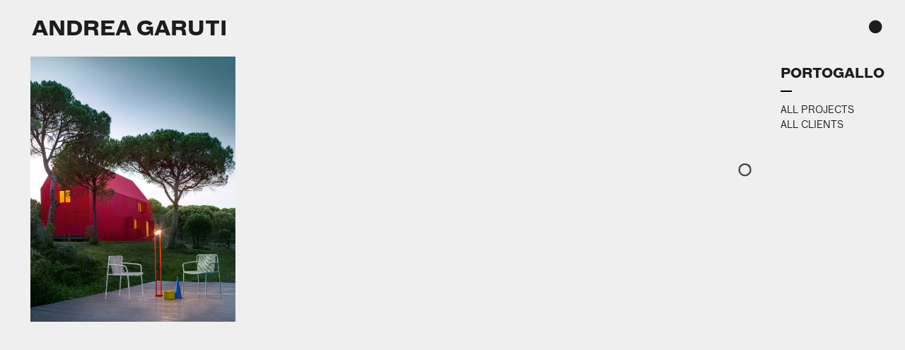

--- FILE ---
content_type: text/css
request_url: https://www.andreagaruti.it/wp-content/themes/garuti/style.css?ver=1554364585
body_size: -123
content:
/*
 Theme Name:   Garuti Photographer
 Theme URI:    http://www.andreagaruti.it
 Description:  AG Theme
 Author:       S.Fabbri
 Template:     generatepress
 Version:      0.1
*/

--- FILE ---
content_type: text/css
request_url: https://www.andreagaruti.it/wp-content/uploads/elementor/css/post-105.css?ver=1764715336
body_size: 931
content:
.elementor-105 .elementor-element.elementor-element-93cb091 > .elementor-container > .elementor-column > .elementor-widget-wrap{align-content:center;align-items:center;}.elementor-105 .elementor-element.elementor-element-93cb091:not(.elementor-motion-effects-element-type-background), .elementor-105 .elementor-element.elementor-element-93cb091 > .elementor-motion-effects-container > .elementor-motion-effects-layer{background-color:#1d1d1b;}.elementor-105 .elementor-element.elementor-element-93cb091 > .elementor-container{min-height:100vh;}.elementor-105 .elementor-element.elementor-element-93cb091{transition:background 0.3s, border 0.3s, border-radius 0.3s, box-shadow 0.3s;padding:0.7% 10% 2.5% 2.5%;}.elementor-105 .elementor-element.elementor-element-93cb091 > .elementor-background-overlay{transition:background 0.3s, border-radius 0.3s, opacity 0.3s;}.elementor-bc-flex-widget .elementor-105 .elementor-element.elementor-element-7879df2b.elementor-column .elementor-widget-wrap{align-items:flex-start;}.elementor-105 .elementor-element.elementor-element-7879df2b.elementor-column.elementor-element[data-element_type="column"] > .elementor-widget-wrap.elementor-element-populated{align-content:flex-start;align-items:flex-start;}.elementor-105 .elementor-element.elementor-element-7879df2b > .elementor-element-populated >  .elementor-background-overlay{opacity:1;}.elementor-105 .elementor-element.elementor-element-7879df2b > .elementor-element-populated{transition:background 0.3s, border 0.3s, border-radius 0.3s, box-shadow 0.3s;}.elementor-105 .elementor-element.elementor-element-7879df2b > .elementor-element-populated > .elementor-background-overlay{transition:background 0.3s, border-radius 0.3s, opacity 0.3s;}.pp-tooltip.pp-tooltip-{{ID}} .pp-tooltip-content{font-family:var( --e-global-typography-accent-font-family ), Sans-serif;font-weight:var( --e-global-typography-accent-font-weight );}.elementor-widget-heading .elementor-heading-title{font-family:var( --e-global-typography-primary-font-family ), Sans-serif;font-weight:var( --e-global-typography-primary-font-weight );color:var( --e-global-color-primary );}.elementor-105 .elementor-element.elementor-element-245d683 > .elementor-widget-container{margin:0% 0% 0% 0%;padding:1% 0% 0% 0%;}.elementor-105 .elementor-element.elementor-element-245d683 .elementor-heading-title{font-family:"Bau", Sans-serif;font-size:28px;text-transform:uppercase;color:#ffffff;}.elementor-widget-text-editor{font-family:var( --e-global-typography-text-font-family ), Sans-serif;font-weight:var( --e-global-typography-text-font-weight );color:var( --e-global-color-text );}.elementor-widget-text-editor.elementor-drop-cap-view-stacked .elementor-drop-cap{background-color:var( --e-global-color-primary );}.elementor-widget-text-editor.elementor-drop-cap-view-framed .elementor-drop-cap, .elementor-widget-text-editor.elementor-drop-cap-view-default .elementor-drop-cap{color:var( --e-global-color-primary );border-color:var( --e-global-color-primary );}.elementor-105 .elementor-element.elementor-element-589cfd4{font-family:"Bau", Sans-serif;font-size:18px;font-weight:500;line-height:1.2em;color:#ffffff;}.elementor-105 .elementor-element.elementor-element-28c3798{font-family:"Bau", Sans-serif;font-size:18px;font-weight:500;text-transform:uppercase;line-height:1.2em;color:#ffffff;}#elementor-popup-modal-105 .dialog-widget-content{animation-duration:0.8s;box-shadow:2px 8px 23px 3px rgba(0,0,0,0.2);}#elementor-popup-modal-105{background-color:rgba(0,0,0,.8);justify-content:center;align-items:center;pointer-events:all;}#elementor-popup-modal-105 .dialog-message{width:100vw;height:100vh;align-items:flex-start;}#elementor-popup-modal-105 .dialog-close-button{display:flex;top:2.5%;font-size:36px;}body:not(.rtl) #elementor-popup-modal-105 .dialog-close-button{right:2.5%;}body.rtl #elementor-popup-modal-105 .dialog-close-button{left:2.5%;}#elementor-popup-modal-105 .dialog-close-button i{color:#ffffff;}#elementor-popup-modal-105 .dialog-close-button svg{fill:#ffffff;}#elementor-popup-modal-105 .dialog-close-button:hover i{color:#ffffff;}@media(max-width:1024px){body:not(.rtl) #elementor-popup-modal-105 .dialog-close-button{right:68.2%;}body.rtl #elementor-popup-modal-105 .dialog-close-button{left:68.2%;}}@media(max-width:767px){.elementor-105 .elementor-element.elementor-element-93cb091 > .elementor-container{min-height:100vh;}.elementor-105 .elementor-element.elementor-element-93cb091{padding:2.5% 2.5% 2.5% 2.5%;}.elementor-105 .elementor-element.elementor-element-245d683 .elementor-heading-title{font-size:24px;}#elementor-popup-modal-105 .dialog-close-button{top:90%;}body:not(.rtl) #elementor-popup-modal-105 .dialog-close-button{right:85%;}body.rtl #elementor-popup-modal-105 .dialog-close-button{left:85%;}}@media(max-width:1024px) and (min-width:768px){.elementor-105 .elementor-element.elementor-element-7879df2b{width:60%;}}/* Start custom CSS for text-editor, class: .elementor-element-589cfd4 */#infobox a {
    color: #fff;
}
#infobox a:hover {
    color: #e6e5e6;
}/* End custom CSS */
/* Start custom CSS for text-editor, class: .elementor-element-28c3798 */#infobox a {
    color: #fff;
}
#infobox a:hover {
    color: #e6e5e6;
}/* End custom CSS */
/* Start Custom Fonts CSS */@font-face {
	font-family: 'Bau';
	font-style: normal;
	font-weight: normal;
	font-display: auto;
	src: url('https://www.andreagaruti.it/wp-content/uploads/2019/03/Bau-Regular.woff') format('woff');
}
@font-face {
	font-family: 'Bau';
	font-style: normal;
	font-weight: bold;
	font-display: auto;
	src: url('https://www.andreagaruti.it/wp-content/uploads/2019/03/Bau-Bold.woff') format('woff');
}
/* End Custom Fonts CSS */

--- FILE ---
content_type: text/css
request_url: https://www.andreagaruti.it/wp-content/uploads/elementor/css/post-302.css?ver=1764724222
body_size: 1883
content:
.elementor-302 .elementor-element.elementor-element-7d72a6a3 > .elementor-container > .elementor-column > .elementor-widget-wrap{align-content:center;align-items:center;}.elementor-bc-flex-widget .elementor-302 .elementor-element.elementor-element-25c5be0f.elementor-column .elementor-widget-wrap{align-items:space-evenly;}.elementor-302 .elementor-element.elementor-element-25c5be0f.elementor-column.elementor-element[data-element_type="column"] > .elementor-widget-wrap.elementor-element-populated{align-content:space-evenly;align-items:space-evenly;}.elementor-302 .elementor-element.elementor-element-25c5be0f > .elementor-widget-wrap > .elementor-widget:not(.elementor-widget__width-auto):not(.elementor-widget__width-initial):not(:last-child):not(.elementor-absolute){margin-bottom:0px;}.pp-tooltip.pp-tooltip-{{ID}} .pp-tooltip-content{font-family:var( --e-global-typography-accent-font-family ), Sans-serif;font-weight:var( --e-global-typography-accent-font-weight );}.elementor-302 .elementor-element.elementor-element-4e0b85ba{--spacer-size:50px;}.elementor-widget-heading .elementor-heading-title{font-family:var( --e-global-typography-primary-font-family ), Sans-serif;font-weight:var( --e-global-typography-primary-font-weight );color:var( --e-global-color-primary );}.elementor-302 .elementor-element.elementor-element-13bea0bd > .elementor-widget-container{padding:0% 0% 2.5% 0%;}body:not(.rtl) .elementor-302 .elementor-element.elementor-element-13bea0bd{left:2.5%;}body.rtl .elementor-302 .elementor-element.elementor-element-13bea0bd{right:2.5%;}.elementor-302 .elementor-element.elementor-element-13bea0bd{top:3.5%;z-index:100;text-align:left;}.elementor-302 .elementor-element.elementor-element-13bea0bd .elementor-heading-title{font-family:"Bau", Sans-serif;font-size:28px;text-transform:uppercase;color:#1d1d1b;}.elementor-widget-posts .elementor-button{background-color:var( --e-global-color-accent );font-family:var( --e-global-typography-accent-font-family ), Sans-serif;font-weight:var( --e-global-typography-accent-font-weight );}.elementor-widget-posts .elementor-post__title, .elementor-widget-posts .elementor-post__title a{color:var( --e-global-color-secondary );font-family:var( --e-global-typography-primary-font-family ), Sans-serif;font-weight:var( --e-global-typography-primary-font-weight );}.elementor-widget-posts .elementor-post__meta-data{font-family:var( --e-global-typography-secondary-font-family ), Sans-serif;font-weight:var( --e-global-typography-secondary-font-weight );}.elementor-widget-posts .elementor-post__excerpt p{font-family:var( --e-global-typography-text-font-family ), Sans-serif;font-weight:var( --e-global-typography-text-font-weight );}.elementor-widget-posts .elementor-post__read-more{color:var( --e-global-color-accent );}.elementor-widget-posts a.elementor-post__read-more{font-family:var( --e-global-typography-accent-font-family ), Sans-serif;font-weight:var( --e-global-typography-accent-font-weight );}.elementor-widget-posts .elementor-post__card .elementor-post__badge{background-color:var( --e-global-color-accent );font-family:var( --e-global-typography-accent-font-family ), Sans-serif;font-weight:var( --e-global-typography-accent-font-weight );}.elementor-widget-posts .elementor-pagination{font-family:var( --e-global-typography-secondary-font-family ), Sans-serif;font-weight:var( --e-global-typography-secondary-font-weight );}.elementor-widget-posts .e-load-more-message{font-family:var( --e-global-typography-secondary-font-family ), Sans-serif;font-weight:var( --e-global-typography-secondary-font-weight );}.elementor-302 .elementor-element.elementor-element-7acfa8ea{--grid-row-gap:12px;--grid-column-gap:12px;}.elementor-302 .elementor-element.elementor-element-7acfa8ea > .elementor-widget-container{margin:2.5% 2.5% 2.5% 2.5%;padding:4.6% 0% 0% 08%;}.elementor-302 .elementor-element.elementor-element-7acfa8ea .elementor-post__thumbnail__link{width:100%;}.elementor-302 .elementor-element.elementor-element-7acfa8ea .elementor-post{border-style:solid;border-width:0px 0px 0px 0px;padding:0px 0px 0px 0px;}.elementor-302 .elementor-element.elementor-element-7acfa8ea .elementor-post__text{padding:0px 0px 0px 0px;}.elementor-302 .elementor-element.elementor-element-7acfa8ea.elementor-posts--thumbnail-left .elementor-post__thumbnail__link{margin-right:0px;}.elementor-302 .elementor-element.elementor-element-7acfa8ea.elementor-posts--thumbnail-right .elementor-post__thumbnail__link{margin-left:0px;}.elementor-302 .elementor-element.elementor-element-7acfa8ea.elementor-posts--thumbnail-top .elementor-post__thumbnail__link{margin-bottom:0px;}.elementor-302 .elementor-element.elementor-element-7acfa8ea .elementor-post__title, .elementor-302 .elementor-element.elementor-element-7acfa8ea .elementor-post__title a{color:#000000;font-family:"Bau", Sans-serif;font-size:16px;font-weight:bold;text-transform:uppercase;}.elementor-widget-icon.elementor-view-stacked .elementor-icon{background-color:var( --e-global-color-primary );}.elementor-widget-icon.elementor-view-framed .elementor-icon, .elementor-widget-icon.elementor-view-default .elementor-icon{color:var( --e-global-color-primary );border-color:var( --e-global-color-primary );}.elementor-widget-icon.elementor-view-framed .elementor-icon, .elementor-widget-icon.elementor-view-default .elementor-icon svg{fill:var( --e-global-color-primary );}.elementor-302 .elementor-element.elementor-element-ee8f91f > .elementor-widget-container{margin:0.2% 0% 0% 0%;padding:0px 0px 0px 0px;}body:not(.rtl) .elementor-302 .elementor-element.elementor-element-ee8f91f{right:2.5%;}body.rtl .elementor-302 .elementor-element.elementor-element-ee8f91f{left:2.5%;}.elementor-302 .elementor-element.elementor-element-ee8f91f{top:3.5%;z-index:15;}.elementor-302 .elementor-element.elementor-element-ee8f91f .elementor-icon-wrapper{text-align:right;}.elementor-302 .elementor-element.elementor-element-ee8f91f.elementor-view-stacked .elementor-icon{background-color:#1d1d1b;}.elementor-302 .elementor-element.elementor-element-ee8f91f.elementor-view-framed .elementor-icon, .elementor-302 .elementor-element.elementor-element-ee8f91f.elementor-view-default .elementor-icon{color:#1d1d1b;border-color:#1d1d1b;}.elementor-302 .elementor-element.elementor-element-ee8f91f.elementor-view-framed .elementor-icon, .elementor-302 .elementor-element.elementor-element-ee8f91f.elementor-view-default .elementor-icon svg{fill:#1d1d1b;}.elementor-302 .elementor-element.elementor-element-ee8f91f.elementor-view-stacked .elementor-icon:hover{background-color:#7a7a7a;}.elementor-302 .elementor-element.elementor-element-ee8f91f.elementor-view-framed .elementor-icon:hover, .elementor-302 .elementor-element.elementor-element-ee8f91f.elementor-view-default .elementor-icon:hover{color:#7a7a7a;border-color:#7a7a7a;}.elementor-302 .elementor-element.elementor-element-ee8f91f.elementor-view-framed .elementor-icon:hover, .elementor-302 .elementor-element.elementor-element-ee8f91f.elementor-view-default .elementor-icon:hover svg{fill:#7a7a7a;}.elementor-302 .elementor-element.elementor-element-ee8f91f .elementor-icon{font-size:19px;}.elementor-302 .elementor-element.elementor-element-ee8f91f .elementor-icon svg{height:19px;}.elementor-302 .elementor-element.elementor-element-aa96d23 > .elementor-widget-container{margin:5px 0px 0px 0px;padding:0px 0px 0px 0px;}body:not(.rtl) .elementor-302 .elementor-element.elementor-element-aa96d23{right:2.5%;}body.rtl .elementor-302 .elementor-element.elementor-element-aa96d23{left:2.5%;}.elementor-302 .elementor-element.elementor-element-aa96d23{bottom:2.5%;}.elementor-302 .elementor-element.elementor-element-aa96d23 .elementor-icon-wrapper{text-align:right;}.elementor-302 .elementor-element.elementor-element-aa96d23.elementor-view-stacked .elementor-icon{background-color:#1d1d1b;}.elementor-302 .elementor-element.elementor-element-aa96d23.elementor-view-framed .elementor-icon, .elementor-302 .elementor-element.elementor-element-aa96d23.elementor-view-default .elementor-icon{color:#1d1d1b;border-color:#1d1d1b;}.elementor-302 .elementor-element.elementor-element-aa96d23.elementor-view-framed .elementor-icon, .elementor-302 .elementor-element.elementor-element-aa96d23.elementor-view-default .elementor-icon svg{fill:#1d1d1b;}.elementor-302 .elementor-element.elementor-element-aa96d23.elementor-view-stacked .elementor-icon:hover{background-color:#7a7a7a;}.elementor-302 .elementor-element.elementor-element-aa96d23.elementor-view-framed .elementor-icon:hover, .elementor-302 .elementor-element.elementor-element-aa96d23.elementor-view-default .elementor-icon:hover{color:#7a7a7a;border-color:#7a7a7a;}.elementor-302 .elementor-element.elementor-element-aa96d23.elementor-view-framed .elementor-icon:hover, .elementor-302 .elementor-element.elementor-element-aa96d23.elementor-view-default .elementor-icon:hover svg{fill:#7a7a7a;}.elementor-302 .elementor-element.elementor-element-aa96d23 .elementor-icon{font-size:18px;}.elementor-302 .elementor-element.elementor-element-aa96d23 .elementor-icon svg{height:18px;}.elementor-bc-flex-widget .elementor-302 .elementor-element.elementor-element-cce1552.elementor-column .elementor-widget-wrap{align-items:flex-start;}.elementor-302 .elementor-element.elementor-element-cce1552.elementor-column.elementor-element[data-element_type="column"] > .elementor-widget-wrap.elementor-element-populated{align-content:flex-start;align-items:flex-start;}.elementor-302 .elementor-element.elementor-element-cce1552.elementor-column > .elementor-widget-wrap{justify-content:flex-start;}.elementor-302 .elementor-element.elementor-element-cce1552 > .elementor-widget-wrap > .elementor-widget:not(.elementor-widget__width-auto):not(.elementor-widget__width-initial):not(:last-child):not(.elementor-absolute){margin-bottom:0px;}.elementor-302 .elementor-element.elementor-element-cce1552 > .elementor-element-populated{margin:0% 0% 0% 0%;--e-column-margin-right:0%;--e-column-margin-left:0%;padding:20% 0% 0% 45%;}.elementor-302 .elementor-element.elementor-element-e49d3e3 > .elementor-widget-container{margin:30px 0px 0px 0px;}.elementor-302 .elementor-element.elementor-element-e49d3e3 .elementor-heading-title{font-family:"Bau", Sans-serif;font-size:18px;font-weight:bold;text-transform:uppercase;line-height:1.2em;color:#1d1d1b;}.elementor-widget-divider{--divider-color:var( --e-global-color-secondary );}.elementor-widget-divider .elementor-divider__text{color:var( --e-global-color-secondary );font-family:var( --e-global-typography-secondary-font-family ), Sans-serif;font-weight:var( --e-global-typography-secondary-font-weight );}.elementor-widget-divider.elementor-view-stacked .elementor-icon{background-color:var( --e-global-color-secondary );}.elementor-widget-divider.elementor-view-framed .elementor-icon, .elementor-widget-divider.elementor-view-default .elementor-icon{color:var( --e-global-color-secondary );border-color:var( --e-global-color-secondary );}.elementor-widget-divider.elementor-view-framed .elementor-icon, .elementor-widget-divider.elementor-view-default .elementor-icon svg{fill:var( --e-global-color-secondary );}.elementor-302 .elementor-element.elementor-element-1715359{--divider-border-style:solid;--divider-color:#000;--divider-border-width:2px;}.elementor-302 .elementor-element.elementor-element-1715359 .elementor-divider-separator{width:10%;}.elementor-302 .elementor-element.elementor-element-1715359 .elementor-divider{padding-block-start:15px;padding-block-end:15px;}.elementor-widget-text-editor{font-family:var( --e-global-typography-text-font-family ), Sans-serif;font-weight:var( --e-global-typography-text-font-weight );color:var( --e-global-color-text );}.elementor-widget-text-editor.elementor-drop-cap-view-stacked .elementor-drop-cap{background-color:var( --e-global-color-primary );}.elementor-widget-text-editor.elementor-drop-cap-view-framed .elementor-drop-cap, .elementor-widget-text-editor.elementor-drop-cap-view-default .elementor-drop-cap{color:var( --e-global-color-primary );border-color:var( --e-global-color-primary );}.elementor-302 .elementor-element.elementor-element-d4e8e23 > .elementor-widget-container{margin:0px 0px 0px 0px;}.elementor-302 .elementor-element.elementor-element-d4e8e23{font-family:"Bau", Sans-serif;font-size:14px;font-weight:normal;text-transform:uppercase;line-height:1.5em;}@media(max-width:767px){.elementor-302 .elementor-element.elementor-element-13bea0bd .elementor-heading-title{font-size:18px;}.elementor-302 .elementor-element.elementor-element-7acfa8ea > .elementor-widget-container{padding:25% 4% 2% 4%;}.elementor-302 .elementor-element.elementor-element-7acfa8ea .elementor-post__thumbnail__link{width:100%;}.elementor-302 .elementor-element.elementor-element-cce1552 > .elementor-element-populated{margin:0px 0px 0px 0px;--e-column-margin-right:0px;--e-column-margin-left:0px;padding:4% 4% 4% 4%;}}@media(min-width:768px){.elementor-302 .elementor-element.elementor-element-25c5be0f{width:75%;}.elementor-302 .elementor-element.elementor-element-cce1552{width:24.332%;}}/* Start custom CSS for spacer, class: .elementor-element-4e0b85ba */#headerbar {
    position: fixed;
    top: 0;
    left: 0;
    right: 0;
    height: 80px;
    background-color: #efefef;
    opacity: 1;
    z-index: 10;
}/* End custom CSS */
/* Start custom CSS for heading, class: .elementor-element-13bea0bd */#tagline {
    max-width: 50%;
}/* End custom CSS */
/* Start custom CSS for posts, class: .elementor-element-7acfa8ea */.randomblock article .elementor-post__text {
    position: absolute;
    bottom: 0;
    left: 0;
    right: 0;
}
.randomblock article {
    position: relative;
    display: block;
}
.randomblock article .elementor-post__text {
    opacity: 0;
}
.randomblock article:hover .elementor-post__text {
    opacity: 1;
    background-color: rgba(29,29,27,0.50);
}
.randomblock article:hover .elementor-post__text .elementor-post__title {
    padding: 10px;
}
.randomblock article:hover .elementor-post__text .elementor-post__title a {
    color: #e6e5e6 !important;
    transition: 0.4s;
}/* End custom CSS */
/* Start custom CSS for icon, class: .elementor-element-aa96d23 */.fa-pulse {
	display: inline-block;
	-moz-animation: pulse 2s infinite linear;
	-o-animation: pulse 2s infinite linear;
	-webkit-animation: pulse 2s infinite linear;
	animation: pulse 2s infinite linear;
}

@-webkit-keyframes pulse {
	0% { opacity: 1; }
	50% { opacity: 0; }
	100% { opacity: 1; }
}
@-moz-keyframes pulse {
	0% { opacity: 1; }
	50% { opacity: 0; }
	100% { opacity: 1; }
}
@-o-keyframes pulse {
	0% { opacity: 1; }
	50% { opacity: 0; }
	100% { opacity: 1; }
}
@-ms-keyframes pulse {
	0% { opacity: 1; }
	50% { opacity: 0; }
	100% { opacity: 1; }
}
@keyframes pulse {
	0% { opacity: 1; }
	50% { opacity: 0; }
	100% { opacity: 1; }
}/* End custom CSS */
/* Start Custom Fonts CSS */@font-face {
	font-family: 'Bau';
	font-style: normal;
	font-weight: normal;
	font-display: auto;
	src: url('https://www.andreagaruti.it/wp-content/uploads/2019/03/Bau-Regular.woff') format('woff');
}
@font-face {
	font-family: 'Bau';
	font-style: normal;
	font-weight: bold;
	font-display: auto;
	src: url('https://www.andreagaruti.it/wp-content/uploads/2019/03/Bau-Bold.woff') format('woff');
}
/* End Custom Fonts CSS */